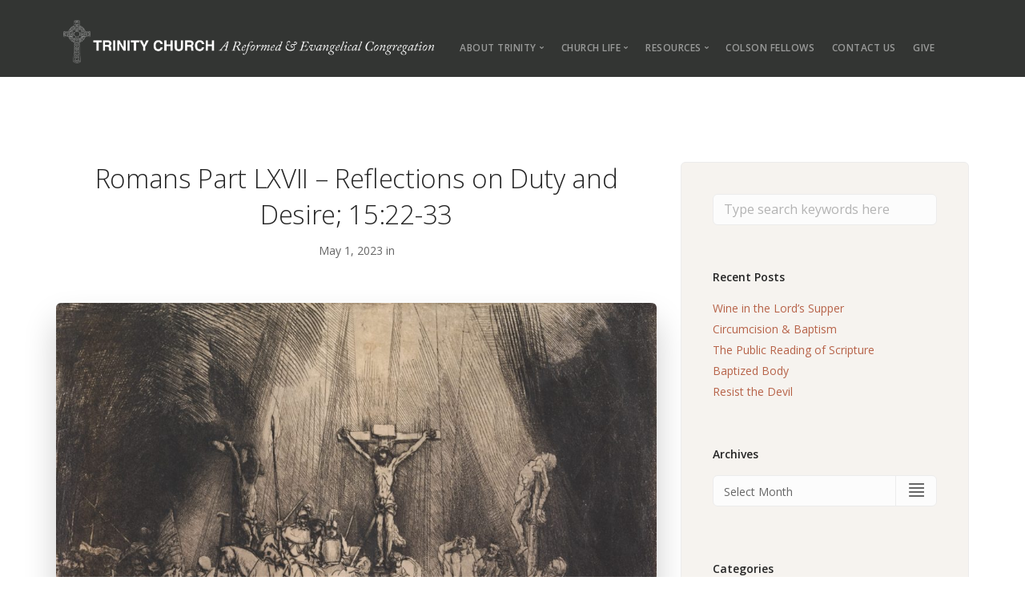

--- FILE ---
content_type: text/html; charset=UTF-8
request_url: https://trinitycda.org/sermon/romans-part-lxvii-reflections-on-duty-and-desire/
body_size: 14105
content:
<!doctype html>
<html lang="en-US">

<head>
	<meta charset="UTF-8">
	<meta name="viewport" content="width=device-width, initial-scale=1.0">
	<meta http-equiv="X-UA-Compatible" content="IE=edge, IE=11, IE=10"> 
	<link rel="pingback" href="" />
	<meta name='robots' content='index, follow, max-image-preview:large, max-snippet:-1, max-video-preview:-1' />
	<style>img:is([sizes="auto" i], [sizes^="auto," i]) { contain-intrinsic-size: 3000px 1500px }</style>
	
	<!-- This site is optimized with the Yoast SEO plugin v26.8 - https://yoast.com/product/yoast-seo-wordpress/ -->
	<title>Romans Part LXVII - Reflections on Duty and Desire; 15:22-33 - Trinity CDA</title>
	<link rel="canonical" href="https://trinitycda.org/sermon/romans-part-lxvii-reflections-on-duty-and-desire/" />
	<meta property="og:locale" content="en_US" />
	<meta property="og:type" content="article" />
	<meta property="og:title" content="Romans Part LXVII - Reflections on Duty and Desire; 15:22-33 - Trinity CDA" />
	<meta property="og:description" content="Sermon Outline: Romans_Part_67_Reflections_on_Duty_Desire_Outline" />
	<meta property="og:url" content="https://trinitycda.org/sermon/romans-part-lxvii-reflections-on-duty-and-desire/" />
	<meta property="og:site_name" content="Trinity CDA" />
	<meta property="article:modified_time" content="2023-05-01T15:19:17+00:00" />
	<meta property="og:image" content="https://trinitycda.org/wp-content/uploads/2012/02/rembrandt-christ-on-cross.jpg" />
	<meta property="og:image:width" content="1716" />
	<meta property="og:image:height" content="1500" />
	<meta property="og:image:type" content="image/jpeg" />
	<meta name="twitter:card" content="summary_large_image" />
	<meta name="twitter:label1" content="Est. reading time" />
	<meta name="twitter:data1" content="1 minute" />
	<script type="application/ld+json" class="yoast-schema-graph">{"@context":"https://schema.org","@graph":[{"@type":"WebPage","@id":"https://trinitycda.org/sermon/romans-part-lxvii-reflections-on-duty-and-desire/","url":"https://trinitycda.org/sermon/romans-part-lxvii-reflections-on-duty-and-desire/","name":"Romans Part LXVII - Reflections on Duty and Desire; 15:22-33 - Trinity CDA","isPartOf":{"@id":"https://www.trinitycda.org/#website"},"primaryImageOfPage":{"@id":"https://trinitycda.org/sermon/romans-part-lxvii-reflections-on-duty-and-desire/#primaryimage"},"image":{"@id":"https://trinitycda.org/sermon/romans-part-lxvii-reflections-on-duty-and-desire/#primaryimage"},"thumbnailUrl":"https://trinitycda.org/wp-content/uploads/2012/02/rembrandt-christ-on-cross.jpg","datePublished":"2023-05-01T15:18:42+00:00","dateModified":"2023-05-01T15:19:17+00:00","breadcrumb":{"@id":"https://trinitycda.org/sermon/romans-part-lxvii-reflections-on-duty-and-desire/#breadcrumb"},"inLanguage":"en-US","potentialAction":[{"@type":"ReadAction","target":["https://trinitycda.org/sermon/romans-part-lxvii-reflections-on-duty-and-desire/"]}]},{"@type":"ImageObject","inLanguage":"en-US","@id":"https://trinitycda.org/sermon/romans-part-lxvii-reflections-on-duty-and-desire/#primaryimage","url":"https://trinitycda.org/wp-content/uploads/2012/02/rembrandt-christ-on-cross.jpg","contentUrl":"https://trinitycda.org/wp-content/uploads/2012/02/rembrandt-christ-on-cross.jpg","width":1716,"height":1500,"caption":"Digital Photo File Name:DP321350.tif Online Publications Edited By Michelle Ma for TOAH 10_27_15"},{"@type":"BreadcrumbList","@id":"https://trinitycda.org/sermon/romans-part-lxvii-reflections-on-duty-and-desire/#breadcrumb","itemListElement":[{"@type":"ListItem","position":1,"name":"Home","item":"https://www.trinitycda.org/"},{"@type":"ListItem","position":2,"name":"Romans Part LXVII &#8211; Reflections on Duty and Desire; 15:22-33"}]},{"@type":"WebSite","@id":"https://www.trinitycda.org/#website","url":"https://www.trinitycda.org/","name":"Trinity CDA","description":"","potentialAction":[{"@type":"SearchAction","target":{"@type":"EntryPoint","urlTemplate":"https://www.trinitycda.org/?s={search_term_string}"},"query-input":{"@type":"PropertyValueSpecification","valueRequired":true,"valueName":"search_term_string"}}],"inLanguage":"en-US"}]}</script>
	<!-- / Yoast SEO plugin. -->


<link rel='dns-prefetch' href='//secure.gravatar.com' />
<link rel='dns-prefetch' href='//fonts.googleapis.com' />
<link rel='dns-prefetch' href='//v0.wordpress.com' />
<link rel="alternate" type="application/rss+xml" title="Trinity CDA &raquo; Feed" href="https://trinitycda.org/feed/" />
<link rel="alternate" type="application/rss+xml" title="Trinity CDA &raquo; Comments Feed" href="https://trinitycda.org/comments/feed/" />
<script type="text/javascript">
/* <![CDATA[ */
window._wpemojiSettings = {"baseUrl":"https:\/\/s.w.org\/images\/core\/emoji\/15.0.3\/72x72\/","ext":".png","svgUrl":"https:\/\/s.w.org\/images\/core\/emoji\/15.0.3\/svg\/","svgExt":".svg","source":{"concatemoji":"https:\/\/trinitycda.org\/wp-includes\/js\/wp-emoji-release.min.js?ver=6.7.4"}};
/*! This file is auto-generated */
!function(i,n){var o,s,e;function c(e){try{var t={supportTests:e,timestamp:(new Date).valueOf()};sessionStorage.setItem(o,JSON.stringify(t))}catch(e){}}function p(e,t,n){e.clearRect(0,0,e.canvas.width,e.canvas.height),e.fillText(t,0,0);var t=new Uint32Array(e.getImageData(0,0,e.canvas.width,e.canvas.height).data),r=(e.clearRect(0,0,e.canvas.width,e.canvas.height),e.fillText(n,0,0),new Uint32Array(e.getImageData(0,0,e.canvas.width,e.canvas.height).data));return t.every(function(e,t){return e===r[t]})}function u(e,t,n){switch(t){case"flag":return n(e,"\ud83c\udff3\ufe0f\u200d\u26a7\ufe0f","\ud83c\udff3\ufe0f\u200b\u26a7\ufe0f")?!1:!n(e,"\ud83c\uddfa\ud83c\uddf3","\ud83c\uddfa\u200b\ud83c\uddf3")&&!n(e,"\ud83c\udff4\udb40\udc67\udb40\udc62\udb40\udc65\udb40\udc6e\udb40\udc67\udb40\udc7f","\ud83c\udff4\u200b\udb40\udc67\u200b\udb40\udc62\u200b\udb40\udc65\u200b\udb40\udc6e\u200b\udb40\udc67\u200b\udb40\udc7f");case"emoji":return!n(e,"\ud83d\udc26\u200d\u2b1b","\ud83d\udc26\u200b\u2b1b")}return!1}function f(e,t,n){var r="undefined"!=typeof WorkerGlobalScope&&self instanceof WorkerGlobalScope?new OffscreenCanvas(300,150):i.createElement("canvas"),a=r.getContext("2d",{willReadFrequently:!0}),o=(a.textBaseline="top",a.font="600 32px Arial",{});return e.forEach(function(e){o[e]=t(a,e,n)}),o}function t(e){var t=i.createElement("script");t.src=e,t.defer=!0,i.head.appendChild(t)}"undefined"!=typeof Promise&&(o="wpEmojiSettingsSupports",s=["flag","emoji"],n.supports={everything:!0,everythingExceptFlag:!0},e=new Promise(function(e){i.addEventListener("DOMContentLoaded",e,{once:!0})}),new Promise(function(t){var n=function(){try{var e=JSON.parse(sessionStorage.getItem(o));if("object"==typeof e&&"number"==typeof e.timestamp&&(new Date).valueOf()<e.timestamp+604800&&"object"==typeof e.supportTests)return e.supportTests}catch(e){}return null}();if(!n){if("undefined"!=typeof Worker&&"undefined"!=typeof OffscreenCanvas&&"undefined"!=typeof URL&&URL.createObjectURL&&"undefined"!=typeof Blob)try{var e="postMessage("+f.toString()+"("+[JSON.stringify(s),u.toString(),p.toString()].join(",")+"));",r=new Blob([e],{type:"text/javascript"}),a=new Worker(URL.createObjectURL(r),{name:"wpTestEmojiSupports"});return void(a.onmessage=function(e){c(n=e.data),a.terminate(),t(n)})}catch(e){}c(n=f(s,u,p))}t(n)}).then(function(e){for(var t in e)n.supports[t]=e[t],n.supports.everything=n.supports.everything&&n.supports[t],"flag"!==t&&(n.supports.everythingExceptFlag=n.supports.everythingExceptFlag&&n.supports[t]);n.supports.everythingExceptFlag=n.supports.everythingExceptFlag&&!n.supports.flag,n.DOMReady=!1,n.readyCallback=function(){n.DOMReady=!0}}).then(function(){return e}).then(function(){var e;n.supports.everything||(n.readyCallback(),(e=n.source||{}).concatemoji?t(e.concatemoji):e.wpemoji&&e.twemoji&&(t(e.twemoji),t(e.wpemoji)))}))}((window,document),window._wpemojiSettings);
/* ]]> */
</script>
<style id='wp-emoji-styles-inline-css' type='text/css'>

	img.wp-smiley, img.emoji {
		display: inline !important;
		border: none !important;
		box-shadow: none !important;
		height: 1em !important;
		width: 1em !important;
		margin: 0 0.07em !important;
		vertical-align: -0.1em !important;
		background: none !important;
		padding: 0 !important;
	}
</style>
<link rel='stylesheet' id='wp-block-library-css' href='https://trinitycda.org/wp-includes/css/dist/block-library/style.min.css?ver=6.7.4' type='text/css' media='all' />
<link rel='stylesheet' id='mediaelement-css' href='https://trinitycda.org/wp-includes/js/mediaelement/mediaelementplayer-legacy.min.css?ver=4.2.17' type='text/css' media='all' />
<link rel='stylesheet' id='wp-mediaelement-css' href='https://trinitycda.org/wp-includes/js/mediaelement/wp-mediaelement.min.css?ver=6.7.4' type='text/css' media='all' />
<style id='jetpack-sharing-buttons-style-inline-css' type='text/css'>
.jetpack-sharing-buttons__services-list{display:flex;flex-direction:row;flex-wrap:wrap;gap:0;list-style-type:none;margin:5px;padding:0}.jetpack-sharing-buttons__services-list.has-small-icon-size{font-size:12px}.jetpack-sharing-buttons__services-list.has-normal-icon-size{font-size:16px}.jetpack-sharing-buttons__services-list.has-large-icon-size{font-size:24px}.jetpack-sharing-buttons__services-list.has-huge-icon-size{font-size:36px}@media print{.jetpack-sharing-buttons__services-list{display:none!important}}.editor-styles-wrapper .wp-block-jetpack-sharing-buttons{gap:0;padding-inline-start:0}ul.jetpack-sharing-buttons__services-list.has-background{padding:1.25em 2.375em}
</style>
<style id='classic-theme-styles-inline-css' type='text/css'>
/*! This file is auto-generated */
.wp-block-button__link{color:#fff;background-color:#32373c;border-radius:9999px;box-shadow:none;text-decoration:none;padding:calc(.667em + 2px) calc(1.333em + 2px);font-size:1.125em}.wp-block-file__button{background:#32373c;color:#fff;text-decoration:none}
</style>
<style id='global-styles-inline-css' type='text/css'>
:root{--wp--preset--aspect-ratio--square: 1;--wp--preset--aspect-ratio--4-3: 4/3;--wp--preset--aspect-ratio--3-4: 3/4;--wp--preset--aspect-ratio--3-2: 3/2;--wp--preset--aspect-ratio--2-3: 2/3;--wp--preset--aspect-ratio--16-9: 16/9;--wp--preset--aspect-ratio--9-16: 9/16;--wp--preset--color--black: #000000;--wp--preset--color--cyan-bluish-gray: #abb8c3;--wp--preset--color--white: #ffffff;--wp--preset--color--pale-pink: #f78da7;--wp--preset--color--vivid-red: #cf2e2e;--wp--preset--color--luminous-vivid-orange: #ff6900;--wp--preset--color--luminous-vivid-amber: #fcb900;--wp--preset--color--light-green-cyan: #7bdcb5;--wp--preset--color--vivid-green-cyan: #00d084;--wp--preset--color--pale-cyan-blue: #8ed1fc;--wp--preset--color--vivid-cyan-blue: #0693e3;--wp--preset--color--vivid-purple: #9b51e0;--wp--preset--gradient--vivid-cyan-blue-to-vivid-purple: linear-gradient(135deg,rgba(6,147,227,1) 0%,rgb(155,81,224) 100%);--wp--preset--gradient--light-green-cyan-to-vivid-green-cyan: linear-gradient(135deg,rgb(122,220,180) 0%,rgb(0,208,130) 100%);--wp--preset--gradient--luminous-vivid-amber-to-luminous-vivid-orange: linear-gradient(135deg,rgba(252,185,0,1) 0%,rgba(255,105,0,1) 100%);--wp--preset--gradient--luminous-vivid-orange-to-vivid-red: linear-gradient(135deg,rgba(255,105,0,1) 0%,rgb(207,46,46) 100%);--wp--preset--gradient--very-light-gray-to-cyan-bluish-gray: linear-gradient(135deg,rgb(238,238,238) 0%,rgb(169,184,195) 100%);--wp--preset--gradient--cool-to-warm-spectrum: linear-gradient(135deg,rgb(74,234,220) 0%,rgb(151,120,209) 20%,rgb(207,42,186) 40%,rgb(238,44,130) 60%,rgb(251,105,98) 80%,rgb(254,248,76) 100%);--wp--preset--gradient--blush-light-purple: linear-gradient(135deg,rgb(255,206,236) 0%,rgb(152,150,240) 100%);--wp--preset--gradient--blush-bordeaux: linear-gradient(135deg,rgb(254,205,165) 0%,rgb(254,45,45) 50%,rgb(107,0,62) 100%);--wp--preset--gradient--luminous-dusk: linear-gradient(135deg,rgb(255,203,112) 0%,rgb(199,81,192) 50%,rgb(65,88,208) 100%);--wp--preset--gradient--pale-ocean: linear-gradient(135deg,rgb(255,245,203) 0%,rgb(182,227,212) 50%,rgb(51,167,181) 100%);--wp--preset--gradient--electric-grass: linear-gradient(135deg,rgb(202,248,128) 0%,rgb(113,206,126) 100%);--wp--preset--gradient--midnight: linear-gradient(135deg,rgb(2,3,129) 0%,rgb(40,116,252) 100%);--wp--preset--font-size--small: 13px;--wp--preset--font-size--medium: 20px;--wp--preset--font-size--large: 36px;--wp--preset--font-size--x-large: 42px;--wp--preset--spacing--20: 0.44rem;--wp--preset--spacing--30: 0.67rem;--wp--preset--spacing--40: 1rem;--wp--preset--spacing--50: 1.5rem;--wp--preset--spacing--60: 2.25rem;--wp--preset--spacing--70: 3.38rem;--wp--preset--spacing--80: 5.06rem;--wp--preset--shadow--natural: 6px 6px 9px rgba(0, 0, 0, 0.2);--wp--preset--shadow--deep: 12px 12px 50px rgba(0, 0, 0, 0.4);--wp--preset--shadow--sharp: 6px 6px 0px rgba(0, 0, 0, 0.2);--wp--preset--shadow--outlined: 6px 6px 0px -3px rgba(255, 255, 255, 1), 6px 6px rgba(0, 0, 0, 1);--wp--preset--shadow--crisp: 6px 6px 0px rgba(0, 0, 0, 1);}:where(.is-layout-flex){gap: 0.5em;}:where(.is-layout-grid){gap: 0.5em;}body .is-layout-flex{display: flex;}.is-layout-flex{flex-wrap: wrap;align-items: center;}.is-layout-flex > :is(*, div){margin: 0;}body .is-layout-grid{display: grid;}.is-layout-grid > :is(*, div){margin: 0;}:where(.wp-block-columns.is-layout-flex){gap: 2em;}:where(.wp-block-columns.is-layout-grid){gap: 2em;}:where(.wp-block-post-template.is-layout-flex){gap: 1.25em;}:where(.wp-block-post-template.is-layout-grid){gap: 1.25em;}.has-black-color{color: var(--wp--preset--color--black) !important;}.has-cyan-bluish-gray-color{color: var(--wp--preset--color--cyan-bluish-gray) !important;}.has-white-color{color: var(--wp--preset--color--white) !important;}.has-pale-pink-color{color: var(--wp--preset--color--pale-pink) !important;}.has-vivid-red-color{color: var(--wp--preset--color--vivid-red) !important;}.has-luminous-vivid-orange-color{color: var(--wp--preset--color--luminous-vivid-orange) !important;}.has-luminous-vivid-amber-color{color: var(--wp--preset--color--luminous-vivid-amber) !important;}.has-light-green-cyan-color{color: var(--wp--preset--color--light-green-cyan) !important;}.has-vivid-green-cyan-color{color: var(--wp--preset--color--vivid-green-cyan) !important;}.has-pale-cyan-blue-color{color: var(--wp--preset--color--pale-cyan-blue) !important;}.has-vivid-cyan-blue-color{color: var(--wp--preset--color--vivid-cyan-blue) !important;}.has-vivid-purple-color{color: var(--wp--preset--color--vivid-purple) !important;}.has-black-background-color{background-color: var(--wp--preset--color--black) !important;}.has-cyan-bluish-gray-background-color{background-color: var(--wp--preset--color--cyan-bluish-gray) !important;}.has-white-background-color{background-color: var(--wp--preset--color--white) !important;}.has-pale-pink-background-color{background-color: var(--wp--preset--color--pale-pink) !important;}.has-vivid-red-background-color{background-color: var(--wp--preset--color--vivid-red) !important;}.has-luminous-vivid-orange-background-color{background-color: var(--wp--preset--color--luminous-vivid-orange) !important;}.has-luminous-vivid-amber-background-color{background-color: var(--wp--preset--color--luminous-vivid-amber) !important;}.has-light-green-cyan-background-color{background-color: var(--wp--preset--color--light-green-cyan) !important;}.has-vivid-green-cyan-background-color{background-color: var(--wp--preset--color--vivid-green-cyan) !important;}.has-pale-cyan-blue-background-color{background-color: var(--wp--preset--color--pale-cyan-blue) !important;}.has-vivid-cyan-blue-background-color{background-color: var(--wp--preset--color--vivid-cyan-blue) !important;}.has-vivid-purple-background-color{background-color: var(--wp--preset--color--vivid-purple) !important;}.has-black-border-color{border-color: var(--wp--preset--color--black) !important;}.has-cyan-bluish-gray-border-color{border-color: var(--wp--preset--color--cyan-bluish-gray) !important;}.has-white-border-color{border-color: var(--wp--preset--color--white) !important;}.has-pale-pink-border-color{border-color: var(--wp--preset--color--pale-pink) !important;}.has-vivid-red-border-color{border-color: var(--wp--preset--color--vivid-red) !important;}.has-luminous-vivid-orange-border-color{border-color: var(--wp--preset--color--luminous-vivid-orange) !important;}.has-luminous-vivid-amber-border-color{border-color: var(--wp--preset--color--luminous-vivid-amber) !important;}.has-light-green-cyan-border-color{border-color: var(--wp--preset--color--light-green-cyan) !important;}.has-vivid-green-cyan-border-color{border-color: var(--wp--preset--color--vivid-green-cyan) !important;}.has-pale-cyan-blue-border-color{border-color: var(--wp--preset--color--pale-cyan-blue) !important;}.has-vivid-cyan-blue-border-color{border-color: var(--wp--preset--color--vivid-cyan-blue) !important;}.has-vivid-purple-border-color{border-color: var(--wp--preset--color--vivid-purple) !important;}.has-vivid-cyan-blue-to-vivid-purple-gradient-background{background: var(--wp--preset--gradient--vivid-cyan-blue-to-vivid-purple) !important;}.has-light-green-cyan-to-vivid-green-cyan-gradient-background{background: var(--wp--preset--gradient--light-green-cyan-to-vivid-green-cyan) !important;}.has-luminous-vivid-amber-to-luminous-vivid-orange-gradient-background{background: var(--wp--preset--gradient--luminous-vivid-amber-to-luminous-vivid-orange) !important;}.has-luminous-vivid-orange-to-vivid-red-gradient-background{background: var(--wp--preset--gradient--luminous-vivid-orange-to-vivid-red) !important;}.has-very-light-gray-to-cyan-bluish-gray-gradient-background{background: var(--wp--preset--gradient--very-light-gray-to-cyan-bluish-gray) !important;}.has-cool-to-warm-spectrum-gradient-background{background: var(--wp--preset--gradient--cool-to-warm-spectrum) !important;}.has-blush-light-purple-gradient-background{background: var(--wp--preset--gradient--blush-light-purple) !important;}.has-blush-bordeaux-gradient-background{background: var(--wp--preset--gradient--blush-bordeaux) !important;}.has-luminous-dusk-gradient-background{background: var(--wp--preset--gradient--luminous-dusk) !important;}.has-pale-ocean-gradient-background{background: var(--wp--preset--gradient--pale-ocean) !important;}.has-electric-grass-gradient-background{background: var(--wp--preset--gradient--electric-grass) !important;}.has-midnight-gradient-background{background: var(--wp--preset--gradient--midnight) !important;}.has-small-font-size{font-size: var(--wp--preset--font-size--small) !important;}.has-medium-font-size{font-size: var(--wp--preset--font-size--medium) !important;}.has-large-font-size{font-size: var(--wp--preset--font-size--large) !important;}.has-x-large-font-size{font-size: var(--wp--preset--font-size--x-large) !important;}
:where(.wp-block-post-template.is-layout-flex){gap: 1.25em;}:where(.wp-block-post-template.is-layout-grid){gap: 1.25em;}
:where(.wp-block-columns.is-layout-flex){gap: 2em;}:where(.wp-block-columns.is-layout-grid){gap: 2em;}
:root :where(.wp-block-pullquote){font-size: 1.5em;line-height: 1.6;}
</style>
<link rel='stylesheet' id='contact-form-7-css' href='https://trinitycda.org/wp-content/plugins/contact-form-7/includes/css/styles.css?ver=6.1.4' type='text/css' media='all' />
<link rel='stylesheet' id='simple-banner-style-css' href='https://trinitycda.org/wp-content/plugins/simple-banner/simple-banner.css?ver=3.2.1' type='text/css' media='all' />
<link rel='stylesheet' id='wovax_mm_public_style-css' href='https://trinitycda.org/wp-content/plugins/wovax-plugin-music-manager-0.0.5/css/public-style.css?ver=0.0.4' type='text/css' media='all' />
<link rel='stylesheet' id='font_awesome-css' href='https://trinitycda.org/wp-content/plugins/wovax-plugin-music-manager-0.0.5/font-awesome/css/font-awesome.min.css?ver=0.0.4' type='text/css' media='all' />
<link rel='stylesheet' id='gca-column-styles-css' href='https://trinitycda.org/wp-content/plugins/genesis-columns-advanced/css/gca-column-styles.css?ver=6.7.4' type='text/css' media='all' />
<link rel='stylesheet' id='fontAwesome-css' href='https://trinitycda.org/wp-content/plugins/wovax-plugin-explore-sermons/font-awesome/css/font-awesome.min.css?ver=0.0.2' type='text/css' media='all' />
<link rel='stylesheet' id='ebor-google-font-css' href='//fonts.googleapis.com/css?family=Open+Sans%3A200%2C300%2C400%2C400i%2C500%2C600%2C700%7CMerriweather%3A300%2C300i%7CMaterial+Icons&#038;ver=10.5.11' type='text/css' media='all' />
<link rel='stylesheet' id='bootstrap-css' href='https://trinitycda.org/wp-content/themes/stack/style/css/bootstrap.css?ver=10.5.11' type='text/css' media='all' />
<link rel='stylesheet' id='ebor-icons-css' href='https://trinitycda.org/wp-content/themes/stack/style/css/icons.css?ver=10.5.11' type='text/css' media='all' />
<link rel='stylesheet' id='ebor-plugins-css' href='https://trinitycda.org/wp-content/themes/stack/style/css/plugins.css?ver=10.5.11' type='text/css' media='all' />
<link rel='stylesheet' id='ebor-theme-css' href='https://trinitycda.org/wp-content/uploads/wp-less/stack/style/css/theme-6d9994d2f2.css' type='text/css' media='all' />
<link rel='stylesheet' id='ebor-style-css' href='https://trinitycda.org/wp-content/themes/stack/style.css?ver=10.5.11' type='text/css' media='all' />
<style id='ebor-style-inline-css' type='text/css'>

			input[type].btn--primary,
			.pos-fixed.bar--transparent.bg--primary,
			.ebor-cart-count {
				background: #b76349;	
			}
			.pos-fixed.bar--transparent.bg--secondary {
				background: #f6f3ef;
			}
			.pos-fixed.bar--transparent.bg--dark {
				background: #333533;
			}
			.pos-fixed.bar--transparent.bg--primary-1 {
				background: #b76349;
			}
			.bg--white h1, .bg--white h2, .bg--white h3, .bg--white h4, .bg--white h5, .bg--white h6, .bg--white i, .mobile-header .cart-link {
			    color: #252525;
			}
			@media all and (max-width:767px) {
			    .bar.bg--dark.bar--mobile-sticky[data-scroll-class*="fixed"].pos-fixed,
			    .bar.bg--dark.bar--mobile-sticky[data-scroll-class*="fixed"]+.bar.pos-fixed {
			    	background: #333533;
			    }
			    .bar.bg--secondary.bar--mobile-sticky[data-scroll-class*="fixed"].pos-fixed,
			    .bar.bg--secondary.bar--mobile-sticky[data-scroll-class*="fixed"]+.bar.pos-fixed {
			    	background: #f6f3ef;
			    }
			}
			.thumbnails-slider .thumbnail-trigger.active img {
				border: 1px solid #b76349;
			}
		
				.col-md-11.col-sm-12.text-right.text-left-xs.text-left-sm {
					margin-top: 33px;	
				}
			
</style>
<link rel='stylesheet' id='ebor-iconsmind-css' href='https://trinitycda.org/wp-content/themes/stack/style/css/iconsmind.css?ver=10.5.11' type='text/css' media='all' />
<!--n2css--><!--n2js--><script type="text/javascript" src="https://trinitycda.org/wp-includes/js/jquery/jquery.min.js?ver=3.7.1" id="jquery-core-js"></script>
<script type="text/javascript" src="https://trinitycda.org/wp-includes/js/jquery/jquery-migrate.min.js?ver=3.4.1" id="jquery-migrate-js"></script>
<script type="text/javascript" id="simple-banner-script-js-before">
/* <![CDATA[ */
const simpleBannerScriptParams = {"pro_version_enabled":"","debug_mode":"","id":4702,"version":"3.2.1","banner_params":[{"hide_simple_banner":"no","simple_banner_prepend_element":"body","simple_banner_position":"","header_margin":"","header_padding":"","wp_body_open_enabled":"","wp_body_open":true,"simple_banner_z_index":"","simple_banner_text":"","disabled_on_current_page":false,"disabled_pages_array":[],"is_current_page_a_post":false,"disabled_on_posts":"","simple_banner_disabled_page_paths":"","simple_banner_font_size":"","simple_banner_color":"#d02525","simple_banner_text_color":"","simple_banner_link_color":"#341607","simple_banner_close_color":"","simple_banner_custom_css":"","simple_banner_scrolling_custom_css":"","simple_banner_text_custom_css":"","simple_banner_button_css":"","site_custom_css":"","keep_site_custom_css":"","site_custom_js":"","keep_site_custom_js":"","close_button_enabled":"","close_button_expiration":"","close_button_cookie_set":false,"current_date":{"date":"2026-01-26 15:02:11.946406","timezone_type":3,"timezone":"UTC"},"start_date":{"date":"2026-01-26 15:02:11.946415","timezone_type":3,"timezone":"UTC"},"end_date":{"date":"2026-01-26 15:02:11.946421","timezone_type":3,"timezone":"UTC"},"simple_banner_start_after_date":"","simple_banner_remove_after_date":"","simple_banner_insert_inside_element":""}]}
/* ]]> */
</script>
<script type="text/javascript" src="https://trinitycda.org/wp-content/plugins/simple-banner/simple-banner.js?ver=3.2.1" id="simple-banner-script-js"></script>
<link rel="https://api.w.org/" href="https://trinitycda.org/wp-json/" /><meta name="generator" content="WordPress 6.7.4" />
<link rel='shortlink' href='https://trinitycda.org/?p=4702' />
<link rel="alternate" title="oEmbed (JSON)" type="application/json+oembed" href="https://trinitycda.org/wp-json/oembed/1.0/embed?url=https%3A%2F%2Ftrinitycda.org%2Fsermon%2Fromans-part-lxvii-reflections-on-duty-and-desire%2F" />
<link rel="alternate" title="oEmbed (XML)" type="text/xml+oembed" href="https://trinitycda.org/wp-json/oembed/1.0/embed?url=https%3A%2F%2Ftrinitycda.org%2Fsermon%2Fromans-part-lxvii-reflections-on-duty-and-desire%2F&#038;format=xml" />
<style id="simple-banner-background-color" type="text/css">.simple-banner{background:#d02525;}</style><style id="simple-banner-text-color" type="text/css">.simple-banner .simple-banner-text{color: #ffffff;}</style><style id="simple-banner-link-color" type="text/css">.simple-banner .simple-banner-text a{color:#341607;}</style><style id="simple-banner-z-index" type="text/css">.simple-banner{z-index: 99999;}</style><style id="simple-banner-site-custom-css-dummy" type="text/css"></style><script id="simple-banner-site-custom-js-dummy" type="text/javascript"></script><link rel="icon" href="https://trinitycda.org/wp-content/uploads/2017/11/cropped-TrinityFaviconsmall-1-32x32.png" sizes="32x32" />
<link rel="icon" href="https://trinitycda.org/wp-content/uploads/2017/11/cropped-TrinityFaviconsmall-1-192x192.png" sizes="192x192" />
<link rel="apple-touch-icon" href="https://trinitycda.org/wp-content/uploads/2017/11/cropped-TrinityFaviconsmall-1-180x180.png" />
<meta name="msapplication-TileImage" content="https://trinitycda.org/wp-content/uploads/2017/11/cropped-TrinityFaviconsmall-1-270x270.png" />
		<style type="text/css" id="wp-custom-css">
			/*
You can add your own CSS here.

Click the help icon above to learn more.
*/

footer:not(.bg--primary):not(.bg--dark) a {
	color: #fff;
}

.button-holder {
		width: 100%;
}

.button-list {
	margin: 0 1%;
padding: 0 0 30px;
list-style-type: none;
display: inline-block;
width: 30.333333%;
position: relative;
}

button,
.trinity-button {
display: block;
font-size: 1rem;
text-transform: uppercase;
font-weight: normal;
padding: 5px;
box-sizing: border-box;
background-color: #b76349;
border-radius: 4px;
text-decoration: none;
outline: none;
color: #fff;
border: none;
width: 100%;
text-align: center;
line-height: 100%;
cursor: pointer;
}

.bar.bar--mobile-sticky[data-scroll-class*='fixed'].pos-fixed {
background: #333;
}

.bar.bar--mobile-sticky[data-scroll-class*='fixed'] + .bar.pos-fixed {
background: #333;
}

@media only screen and (max-width: 1000px) {
div.wovax-fs-slide-bg {
display: none;
}
#wovax-featured-sermons .wovax-fs-featured footer {
bottom: -3rem !important;
}
}

@media only screen and (max-width: 800px) {
div.col-xs-4.col-sm-2.text-right.mobile-header {
padding-top: 10px;
}

img.logo.logo-light {
margin-top: -10px;
}
}

@media only screen and (max-width: 551px) {
.bar .logo {
max-width: 300px;
}
#wovax-featured-sermons .wovax-fs-featured footer {
bottom: -3rem !important;
}

img.logo.logo-light {
margin-top: -5px;
}
}

.wpcf7-form-control-wrap[class*="checkbox"] + span { position: relative; top: -8px; left: 10px; }
.masonry-filter-holder.masonry-filter-holder-post .masonry__filters ul li.active {
	pointer-events: inherit;
}

.single-sermon .featured-image-holder {
	margin-left: 0px;
}

.p-2 {
	padding: 2rem;
}

.pt-2 {
	padding-top: 2rem;
}

.m-2 {
	margin: 2rem;
}

.mt-2 {
	margin: 2rem;
}

.my-0 {
	margin-top: 0;
	margin-bottom: 0;
}

.max-w-prose {
	max-width: 65ch;
}

.cf-church-label {
	color:#b6b086;
	font-weight: 700;
	margin-bottom: 0;
	padding-top: 1rem;
}

.cf-church-heading {
	margin-top: 0;
  padding-top: 0;
}

.cf-flex-center {
	display: flex;
	align-items: center;
	justify-content: center;
}

.cf-register {
	width: 100%;
	margin: 2rem auto;
	text-align: center;
}

.tcda-footer-links a {
	color: #000 !important;
	font-weight: bold !important;
}		</style>
		</head>

<body class="sermon-template-default single single-sermon postid-4702 stack--rounded normal-layout dropdowns--hover active-tabs active-accordions parallax-enable-mobile variant-v1-5-11" data-smooth-scroll-offset="0" data-smooth-scroll-offset-mobile="0" data-skip-responsive-menu="no">

<a href="#" id="start" title="Start"></a>


<div class="nav-container">
	
	<div class="bar bar--sm visible-xs bg--dark bar--mobile-sticky" data-scroll-class="200px:pos-fixed">
		<div class="container">
			<div class="row">
				<div class="col-xs-8 col-sm-10">
					
<a href="https://trinitycda.org/" class="logo-holder">
	<img class="logo logo-dark" alt="logo" src="https://trinitycda.org/wp-content/uploads/2017/07/TrinityCDALogoLongTransparentvar4.png" />
	<img class="logo logo-light" alt="logo" src="https://trinitycda.org/wp-content/uploads/2017/07/TrinityCDALogoLongTransparentvar4.png" />
</a>				</div>
				<div class="col-xs-4 col-sm-2 text-right mobile-header">
										<a href="#" class="hamburger-toggle" data-toggle-class="#menu1;hidden-xs">
						<i class="icon--sm stack-interface stack-menu"></i>
					</a>
				</div>
			</div><!--end of row-->
		</div><!--end of container-->
	</div><!--end bar-->
	
	<nav id="menu1" class="bar bar--sm bar-1 hidden-xs hiddem-sm bg--dark" data-scroll-class="200px:pos-fixed">
		<div class="container">
			<div class="row">
				<div class="col-md-1 col-sm-2 hidden-xs">
					<div class="bar__module">
						
<a href="https://trinitycda.org/" class="logo-holder">
	<img class="logo logo-dark" alt="logo" src="https://trinitycda.org/wp-content/uploads/2017/07/TrinityCDALogoLongTransparentvar4.png" />
	<img class="logo logo-light" alt="logo" src="https://trinitycda.org/wp-content/uploads/2017/07/TrinityCDALogoLongTransparentvar4.png" />
</a>	
					</div><!--end module-->
				</div>
				<div class="col-md-11 col-sm-12 text-right text-left-xs text-left-sm">
					<div class="bar__module">
	<ul id="menu-standard" class="menu-horizontal text-left"><li id="menu-item-2212" class="menu-item menu-item-type-custom menu-item-object-custom menu-item-has-children menu-item-2212 dropdown dropdown--hover"><a href="#" class="dropdown__trigger"><span>About Trinity</span></a><div class="dropdown__container"><div class="container"><div class="row"><div class="dropdown__content col-md-2 col-sm-4"><ul class="menu-vertical">	<li id="menu-item-730" class="menu-item menu-item-type-post_type menu-item-object-page menu-item-730"><a href="https://trinitycda.org/about-us/">Our Church</a></li>
	<li id="menu-item-90" class="menu-item menu-item-type-post_type menu-item-object-page menu-item-90"><a href="https://trinitycda.org/about-our-elders/">Our Elders</a></li>
	<li id="menu-item-89" class="menu-item menu-item-type-post_type menu-item-object-page menu-item-89"><a href="https://trinitycda.org/vision/">Our Vision</a></li>
	<li id="menu-item-88" class="menu-item menu-item-type-post_type menu-item-object-page menu-item-88"><a href="https://trinitycda.org/statement-of-faith/">Our Statement of Faith</a></li>
	<li id="menu-item-91" class="menu-item menu-item-type-post_type menu-item-object-page menu-item-91"><a href="https://trinitycda.org/about-our-worship/">Our Worship</a></li>
</ul></div></div></div></div></li>
<li id="menu-item-732" class="menu-item menu-item-type-custom menu-item-object-custom menu-item-has-children menu-item-732 dropdown dropdown--hover"><a href="#" class="dropdown__trigger"><span>Church Life</span></a><div class="dropdown__container"><div class="container"><div class="row"><div class="dropdown__content col-md-2 col-sm-4"><ul class="menu-vertical">	<li id="menu-item-82" class="menu-item menu-item-type-post_type menu-item-object-page menu-item-82"><a href="https://trinitycda.org/church-calendar/">Calendar</a></li>
	<li id="menu-item-4094" class="menu-item menu-item-type-custom menu-item-object-custom menu-item-4094"><a href="https://trinitycda.breezechms.com/r/dashboard">Breeze CHMS</a></li>
	<li id="menu-item-97" class="menu-item menu-item-type-post_type menu-item-object-page menu-item-97"><a href="https://trinitycda.org/member-area/">Member Area</a></li>
	<li id="menu-item-83" class="menu-item menu-item-type-post_type menu-item-object-page menu-item-83"><a href="https://trinitycda.org/support-our-ministry/">Support Our Ministry</a></li>
</ul></div></div></div></div></li>
<li id="menu-item-2209" class="menu-item menu-item-type-custom menu-item-object-custom menu-item-has-children menu-item-2209 dropdown dropdown--hover"><a href="#" class="dropdown__trigger"><span>Resources</span></a><div class="dropdown__container"><div class="container"><div class="row"><div class="dropdown__content col-md-2 col-sm-4"><ul class="menu-vertical">	<li id="menu-item-2210" class="menu-item menu-item-type-post_type menu-item-object-page menu-item-2210"><a href="https://trinitycda.org/resources/">Resources</a></li>
	<li id="menu-item-3760" class="menu-item menu-item-type-post_type menu-item-object-page menu-item-3760"><a href="https://trinitycda.org/livestream/">Livestream</a></li>
	<li id="menu-item-805" class="menu-item menu-item-type-post_type menu-item-object-page menu-item-805"><a href="https://trinitycda.org/pastors-blog/">Pastor’s Blog</a></li>
	<li id="menu-item-779" class="menu-item menu-item-type-post_type menu-item-object-page menu-item-779"><a href="https://trinitycda.org/sermons/">Sermons</a></li>
</ul></div></div></div></div></li>
<li id="menu-item-4681" class="menu-item menu-item-type-post_type menu-item-object-page menu-item-4681"><a href="https://trinitycda.org/colson-fellows/">Colson Fellows</a></li>
<li id="menu-item-85" class="menu-item menu-item-type-post_type menu-item-object-page menu-item-85"><a href="https://trinitycda.org/contact-us/">Contact Us</a></li>
<li id="menu-item-3995" class="menu-item menu-item-type-custom menu-item-object-custom menu-item-3995"><a href="https://trinitycda.breezechms.com/give/online">Give</a></li>
</ul></div>	
					
<div class="bar__module stack-header-buttons">
	
		
		
</div><!--end module-->				</div>
			</div><!--end of row-->
		</div><!--end of container-->
	</nav><!--end bar-->

</div>
<div class="main-container">


<section>
	<div class="container">
		<div class="row">
		
			<div class="col-sm-12 col-md-8 blog-post--sidebar">
				<article>
				
					<div class="article__title text-center">
						<h1 class="h2">Romans Part LXVII &#8211; Reflections on Duty and Desire; 15:22-33</h1><span>May 1, 2023 in </span><span></span>					</div><!--end article title-->
					
					<div class="article__body post-content">
						
						<div class="featured-image-holder">
							<img width="1024" height="895" src="https://trinitycda.org/wp-content/uploads/2012/02/rembrandt-christ-on-cross-1024x895.jpg" class="border--round box-shadow-wide wp-image-2964 wp-post-image" alt="" decoding="async" fetchpriority="high" srcset="https://trinitycda.org/wp-content/uploads/2012/02/rembrandt-christ-on-cross-1024x895.jpg 1024w, https://trinitycda.org/wp-content/uploads/2012/02/rembrandt-christ-on-cross-300x262.jpg 300w, https://trinitycda.org/wp-content/uploads/2012/02/rembrandt-christ-on-cross-768x671.jpg 768w, https://trinitycda.org/wp-content/uploads/2012/02/rembrandt-christ-on-cross.jpg 1716w" sizes="(max-width: 1024px) 100vw, 1024px" />						</div>
						
						<!--[if lt IE 9]><script>document.createElement('audio');</script><![endif]-->
<audio class="wp-audio-shortcode" id="audio-4702-1" preload="none" style="width: 100%;" controls="controls"><source type="audio/mpeg" src="https://trinitycda.org/wp-content/uploads/2023/05/Romans_Part_67_Reflections_on_Duty_Desire.mp3?_=1" /><a href="https://trinitycda.org/wp-content/uploads/2023/05/Romans_Part_67_Reflections_on_Duty_Desire.mp3">https://trinitycda.org/wp-content/uploads/2023/05/Romans_Part_67_Reflections_on_Duty_Desire.mp3</a></audio>
<p>Sermon Outline: <a href="https://trinitycda.org/wp-content/uploads/2023/05/Romans_Part_67_Reflections_on_Duty_Desire_Outline.pdf">Romans_Part_67_Reflections_on_Duty_Desire_Outline</a></p>
						
						<div class="post__tags">
													</div>
						
					</div>
					
					<div class="article__share text-center">

	<a class="btn bg--facebook btn--icon" target="_blank" href="https://www.facebook.com/sharer/sharer.php?u=https://trinitycda.org/sermon/romans-part-lxvii-reflections-on-duty-and-desire/">
		<span class="btn__text">
			<i class="socicon socicon-facebook"></i>
			Share on Facebook		</span>
	</a>
	
	<a class="btn bg--twitter btn--icon" target="_blank" href="https://twitter.com/share?url=https://trinitycda.org/sermon/romans-part-lxvii-reflections-on-duty-and-desire/">
		<span class="btn__text">
			<i class="socicon socicon-twitter"></i>
			Share on Twitter		</span>
	</a>
	
</div>					
				</article><!--end item-->
			</div>	
			
			<div class="col-md-4 hidden-sm">
	
		
		<div class="sidebar boxed boxed--border boxed--lg bg--secondary">
			<div id="search-2" class="widget widget_search sidebar__widget"><form class="form--horizontal" method="get" id="searchform" action="https://trinitycda.org/">
	<div class="col-sm-8">
		<input type="text" name="s" placeholder="Type search keywords here" />
	</div>
	<div class="col-sm-4">
		<button type="submit" class="btn btn--primary type--uppercase">Search</button>
	</div>
</form></div>
		<div id="recent-posts-2" class="widget widget_recent_entries sidebar__widget">
		<h5>Recent Posts</h5>
		<ul>
											<li>
					<a href="https://trinitycda.org/wine-in-the-lords-supper/">Wine in the Lord’s Supper</a>
									</li>
											<li>
					<a href="https://trinitycda.org/circumcision-baptism/">Circumcision &#038; Baptism</a>
									</li>
											<li>
					<a href="https://trinitycda.org/5043-2/">The Public Reading of Scripture</a>
									</li>
											<li>
					<a href="https://trinitycda.org/baptized-body/">Baptized Body</a>
									</li>
											<li>
					<a href="https://trinitycda.org/resist-the-devil/">Resist the Devil</a>
									</li>
					</ul>

		</div><div id="archives-3" class="widget widget_archive sidebar__widget"><h5>Archives</h5>		<label class="screen-reader-text" for="archives-dropdown-3">Archives</label>
		<select id="archives-dropdown-3" name="archive-dropdown">
			
			<option value="">Select Month</option>
				<option value='https://trinitycda.org/2024/08/'> August 2024 </option>
	<option value='https://trinitycda.org/2024/06/'> June 2024 </option>
	<option value='https://trinitycda.org/2024/03/'> March 2024 </option>
	<option value='https://trinitycda.org/2024/02/'> February 2024 </option>
	<option value='https://trinitycda.org/2024/01/'> January 2024 </option>
	<option value='https://trinitycda.org/2023/12/'> December 2023 </option>
	<option value='https://trinitycda.org/2023/11/'> November 2023 </option>
	<option value='https://trinitycda.org/2023/10/'> October 2023 </option>
	<option value='https://trinitycda.org/2023/09/'> September 2023 </option>
	<option value='https://trinitycda.org/2023/08/'> August 2023 </option>
	<option value='https://trinitycda.org/2023/06/'> June 2023 </option>
	<option value='https://trinitycda.org/2023/05/'> May 2023 </option>
	<option value='https://trinitycda.org/2023/04/'> April 2023 </option>
	<option value='https://trinitycda.org/2023/03/'> March 2023 </option>
	<option value='https://trinitycda.org/2023/02/'> February 2023 </option>
	<option value='https://trinitycda.org/2023/01/'> January 2023 </option>
	<option value='https://trinitycda.org/2022/12/'> December 2022 </option>
	<option value='https://trinitycda.org/2022/11/'> November 2022 </option>
	<option value='https://trinitycda.org/2022/10/'> October 2022 </option>
	<option value='https://trinitycda.org/2022/09/'> September 2022 </option>
	<option value='https://trinitycda.org/2022/08/'> August 2022 </option>
	<option value='https://trinitycda.org/2022/06/'> June 2022 </option>
	<option value='https://trinitycda.org/2022/05/'> May 2022 </option>
	<option value='https://trinitycda.org/2022/04/'> April 2022 </option>
	<option value='https://trinitycda.org/2022/03/'> March 2022 </option>
	<option value='https://trinitycda.org/2022/02/'> February 2022 </option>
	<option value='https://trinitycda.org/2022/01/'> January 2022 </option>
	<option value='https://trinitycda.org/2021/12/'> December 2021 </option>
	<option value='https://trinitycda.org/2021/11/'> November 2021 </option>
	<option value='https://trinitycda.org/2021/10/'> October 2021 </option>
	<option value='https://trinitycda.org/2021/09/'> September 2021 </option>
	<option value='https://trinitycda.org/2021/08/'> August 2021 </option>
	<option value='https://trinitycda.org/2021/06/'> June 2021 </option>
	<option value='https://trinitycda.org/2021/05/'> May 2021 </option>
	<option value='https://trinitycda.org/2021/04/'> April 2021 </option>
	<option value='https://trinitycda.org/2021/03/'> March 2021 </option>
	<option value='https://trinitycda.org/2021/02/'> February 2021 </option>
	<option value='https://trinitycda.org/2021/01/'> January 2021 </option>
	<option value='https://trinitycda.org/2020/12/'> December 2020 </option>
	<option value='https://trinitycda.org/2020/11/'> November 2020 </option>
	<option value='https://trinitycda.org/2020/10/'> October 2020 </option>
	<option value='https://trinitycda.org/2020/09/'> September 2020 </option>
	<option value='https://trinitycda.org/2020/08/'> August 2020 </option>
	<option value='https://trinitycda.org/2020/06/'> June 2020 </option>
	<option value='https://trinitycda.org/2020/05/'> May 2020 </option>
	<option value='https://trinitycda.org/2020/04/'> April 2020 </option>
	<option value='https://trinitycda.org/2020/03/'> March 2020 </option>
	<option value='https://trinitycda.org/2020/02/'> February 2020 </option>
	<option value='https://trinitycda.org/2020/01/'> January 2020 </option>
	<option value='https://trinitycda.org/2019/12/'> December 2019 </option>
	<option value='https://trinitycda.org/2019/11/'> November 2019 </option>
	<option value='https://trinitycda.org/2019/10/'> October 2019 </option>
	<option value='https://trinitycda.org/2019/09/'> September 2019 </option>
	<option value='https://trinitycda.org/2019/08/'> August 2019 </option>
	<option value='https://trinitycda.org/2019/06/'> June 2019 </option>
	<option value='https://trinitycda.org/2019/05/'> May 2019 </option>
	<option value='https://trinitycda.org/2019/04/'> April 2019 </option>
	<option value='https://trinitycda.org/2019/03/'> March 2019 </option>
	<option value='https://trinitycda.org/2019/02/'> February 2019 </option>
	<option value='https://trinitycda.org/2019/01/'> January 2019 </option>
	<option value='https://trinitycda.org/2018/12/'> December 2018 </option>
	<option value='https://trinitycda.org/2018/11/'> November 2018 </option>
	<option value='https://trinitycda.org/2018/10/'> October 2018 </option>
	<option value='https://trinitycda.org/2018/09/'> September 2018 </option>
	<option value='https://trinitycda.org/2018/08/'> August 2018 </option>
	<option value='https://trinitycda.org/2018/07/'> July 2018 </option>
	<option value='https://trinitycda.org/2018/06/'> June 2018 </option>
	<option value='https://trinitycda.org/2018/05/'> May 2018 </option>
	<option value='https://trinitycda.org/2018/04/'> April 2018 </option>
	<option value='https://trinitycda.org/2018/03/'> March 2018 </option>
	<option value='https://trinitycda.org/2018/02/'> February 2018 </option>
	<option value='https://trinitycda.org/2018/01/'> January 2018 </option>
	<option value='https://trinitycda.org/2017/12/'> December 2017 </option>
	<option value='https://trinitycda.org/2017/11/'> November 2017 </option>
	<option value='https://trinitycda.org/2017/10/'> October 2017 </option>
	<option value='https://trinitycda.org/2017/09/'> September 2017 </option>
	<option value='https://trinitycda.org/2017/08/'> August 2017 </option>
	<option value='https://trinitycda.org/2017/07/'> July 2017 </option>
	<option value='https://trinitycda.org/2017/06/'> June 2017 </option>
	<option value='https://trinitycda.org/2017/05/'> May 2017 </option>
	<option value='https://trinitycda.org/2017/04/'> April 2017 </option>
	<option value='https://trinitycda.org/2017/03/'> March 2017 </option>
	<option value='https://trinitycda.org/2017/02/'> February 2017 </option>
	<option value='https://trinitycda.org/2017/01/'> January 2017 </option>
	<option value='https://trinitycda.org/2016/12/'> December 2016 </option>
	<option value='https://trinitycda.org/2016/11/'> November 2016 </option>
	<option value='https://trinitycda.org/2016/10/'> October 2016 </option>
	<option value='https://trinitycda.org/2016/09/'> September 2016 </option>
	<option value='https://trinitycda.org/2016/08/'> August 2016 </option>
	<option value='https://trinitycda.org/2016/06/'> June 2016 </option>
	<option value='https://trinitycda.org/2016/05/'> May 2016 </option>
	<option value='https://trinitycda.org/2016/04/'> April 2016 </option>
	<option value='https://trinitycda.org/2016/03/'> March 2016 </option>
	<option value='https://trinitycda.org/2016/02/'> February 2016 </option>
	<option value='https://trinitycda.org/2016/01/'> January 2016 </option>
	<option value='https://trinitycda.org/2015/12/'> December 2015 </option>
	<option value='https://trinitycda.org/2015/11/'> November 2015 </option>
	<option value='https://trinitycda.org/2015/10/'> October 2015 </option>
	<option value='https://trinitycda.org/2015/09/'> September 2015 </option>
	<option value='https://trinitycda.org/2015/08/'> August 2015 </option>
	<option value='https://trinitycda.org/2015/06/'> June 2015 </option>
	<option value='https://trinitycda.org/2015/05/'> May 2015 </option>
	<option value='https://trinitycda.org/2015/04/'> April 2015 </option>
	<option value='https://trinitycda.org/2015/03/'> March 2015 </option>
	<option value='https://trinitycda.org/2015/02/'> February 2015 </option>
	<option value='https://trinitycda.org/2015/01/'> January 2015 </option>
	<option value='https://trinitycda.org/2014/12/'> December 2014 </option>
	<option value='https://trinitycda.org/2014/11/'> November 2014 </option>
	<option value='https://trinitycda.org/2014/10/'> October 2014 </option>
	<option value='https://trinitycda.org/2014/09/'> September 2014 </option>
	<option value='https://trinitycda.org/2014/08/'> August 2014 </option>
	<option value='https://trinitycda.org/2014/07/'> July 2014 </option>
	<option value='https://trinitycda.org/2014/06/'> June 2014 </option>
	<option value='https://trinitycda.org/2014/05/'> May 2014 </option>
	<option value='https://trinitycda.org/2014/04/'> April 2014 </option>
	<option value='https://trinitycda.org/2014/03/'> March 2014 </option>
	<option value='https://trinitycda.org/2014/02/'> February 2014 </option>
	<option value='https://trinitycda.org/2014/01/'> January 2014 </option>
	<option value='https://trinitycda.org/2013/12/'> December 2013 </option>
	<option value='https://trinitycda.org/2013/11/'> November 2013 </option>
	<option value='https://trinitycda.org/2013/10/'> October 2013 </option>
	<option value='https://trinitycda.org/2013/09/'> September 2013 </option>
	<option value='https://trinitycda.org/2013/08/'> August 2013 </option>
	<option value='https://trinitycda.org/2013/06/'> June 2013 </option>
	<option value='https://trinitycda.org/2013/05/'> May 2013 </option>
	<option value='https://trinitycda.org/2013/04/'> April 2013 </option>
	<option value='https://trinitycda.org/2013/03/'> March 2013 </option>
	<option value='https://trinitycda.org/2013/02/'> February 2013 </option>
	<option value='https://trinitycda.org/2013/01/'> January 2013 </option>
	<option value='https://trinitycda.org/2012/12/'> December 2012 </option>
	<option value='https://trinitycda.org/2012/11/'> November 2012 </option>
	<option value='https://trinitycda.org/2012/10/'> October 2012 </option>
	<option value='https://trinitycda.org/2012/09/'> September 2012 </option>
	<option value='https://trinitycda.org/2012/08/'> August 2012 </option>
	<option value='https://trinitycda.org/2012/07/'> July 2012 </option>
	<option value='https://trinitycda.org/2012/06/'> June 2012 </option>
	<option value='https://trinitycda.org/2012/05/'> May 2012 </option>
	<option value='https://trinitycda.org/2012/04/'> April 2012 </option>
	<option value='https://trinitycda.org/2012/03/'> March 2012 </option>
	<option value='https://trinitycda.org/2012/02/'> February 2012 </option>
	<option value='https://trinitycda.org/2012/01/'> January 2012 </option>
	<option value='https://trinitycda.org/2011/12/'> December 2011 </option>
	<option value='https://trinitycda.org/2011/11/'> November 2011 </option>
	<option value='https://trinitycda.org/2011/10/'> October 2011 </option>
	<option value='https://trinitycda.org/2011/09/'> September 2011 </option>
	<option value='https://trinitycda.org/2011/07/'> July 2011 </option>
	<option value='https://trinitycda.org/2011/06/'> June 2011 </option>
	<option value='https://trinitycda.org/2011/05/'> May 2011 </option>
	<option value='https://trinitycda.org/2011/04/'> April 2011 </option>
	<option value='https://trinitycda.org/2011/03/'> March 2011 </option>
	<option value='https://trinitycda.org/2011/02/'> February 2011 </option>
	<option value='https://trinitycda.org/2011/01/'> January 2011 </option>
	<option value='https://trinitycda.org/2010/12/'> December 2010 </option>
	<option value='https://trinitycda.org/2010/11/'> November 2010 </option>
	<option value='https://trinitycda.org/2010/10/'> October 2010 </option>
	<option value='https://trinitycda.org/2010/07/'> July 2010 </option>
	<option value='https://trinitycda.org/2010/06/'> June 2010 </option>
	<option value='https://trinitycda.org/2010/05/'> May 2010 </option>
	<option value='https://trinitycda.org/2010/04/'> April 2010 </option>
	<option value='https://trinitycda.org/2010/03/'> March 2010 </option>
	<option value='https://trinitycda.org/2010/02/'> February 2010 </option>
	<option value='https://trinitycda.org/2010/01/'> January 2010 </option>
	<option value='https://trinitycda.org/2009/12/'> December 2009 </option>
	<option value='https://trinitycda.org/2009/11/'> November 2009 </option>
	<option value='https://trinitycda.org/2009/10/'> October 2009 </option>
	<option value='https://trinitycda.org/2009/09/'> September 2009 </option>
	<option value='https://trinitycda.org/2009/08/'> August 2009 </option>
	<option value='https://trinitycda.org/2009/07/'> July 2009 </option>
	<option value='https://trinitycda.org/2009/06/'> June 2009 </option>
	<option value='https://trinitycda.org/2009/05/'> May 2009 </option>
	<option value='https://trinitycda.org/2009/03/'> March 2009 </option>
	<option value='https://trinitycda.org/2009/02/'> February 2009 </option>
	<option value='https://trinitycda.org/2009/01/'> January 2009 </option>
	<option value='https://trinitycda.org/2008/12/'> December 2008 </option>
	<option value='https://trinitycda.org/2008/11/'> November 2008 </option>
	<option value='https://trinitycda.org/2008/10/'> October 2008 </option>
	<option value='https://trinitycda.org/2008/09/'> September 2008 </option>
	<option value='https://trinitycda.org/2008/08/'> August 2008 </option>
	<option value='https://trinitycda.org/2008/07/'> July 2008 </option>
	<option value='https://trinitycda.org/2008/06/'> June 2008 </option>
	<option value='https://trinitycda.org/2008/05/'> May 2008 </option>
	<option value='https://trinitycda.org/2008/04/'> April 2008 </option>
	<option value='https://trinitycda.org/2008/03/'> March 2008 </option>
	<option value='https://trinitycda.org/2008/02/'> February 2008 </option>

		</select>

			<script type="text/javascript">
/* <![CDATA[ */

(function() {
	var dropdown = document.getElementById( "archives-dropdown-3" );
	function onSelectChange() {
		if ( dropdown.options[ dropdown.selectedIndex ].value !== '' ) {
			document.location.href = this.options[ this.selectedIndex ].value;
		}
	}
	dropdown.onchange = onSelectChange;
})();

/* ]]> */
</script>
</div><div id="categories-2" class="widget widget_categories sidebar__widget"><h5>Categories</h5>
			<ul>
					<li class="cat-item cat-item-76 js-no-action"><a href="https://trinitycda.org/category/abortion/">Abortion</a>
</li>
	<li class="cat-item cat-item-129 js-no-action"><a href="https://trinitycda.org/category/adoption/">Adoption</a>
</li>
	<li class="cat-item cat-item-535 js-no-action"><a href="https://trinitycda.org/category/advent/">Advent</a>
</li>
	<li class="cat-item cat-item-56 js-no-action"><a href="https://trinitycda.org/category/apologetics/">Apologetics</a>
</li>
	<li class="cat-item cat-item-22 js-no-action"><a href="https://trinitycda.org/category/ascension-sunday/">Ascension Sunday</a>
</li>
	<li class="cat-item cat-item-136 js-no-action"><a href="https://trinitycda.org/category/atheism/">Atheism</a>
</li>
	<li class="cat-item cat-item-138 js-no-action"><a href="https://trinitycda.org/category/atonement/">Atonement</a>
</li>
	<li class="cat-item cat-item-124 js-no-action"><a href="https://trinitycda.org/category/augustine/">Augustine</a>
</li>
	<li class="cat-item cat-item-69 js-no-action"><a href="https://trinitycda.org/category/authority/">Authority</a>
</li>
	<li class="cat-item cat-item-29 js-no-action"><a href="https://trinitycda.org/category/baptism/">Baptism</a>
</li>
	<li class="cat-item cat-item-36 js-no-action"><a href="https://trinitycda.org/category/bible-nt-1-corinthians/">Bible &#8211; NT &#8211; 1 Corinthians</a>
</li>
	<li class="cat-item cat-item-102 js-no-action"><a href="https://trinitycda.org/category/bible-nt-1-john/">Bible &#8211; NT &#8211; 1 John</a>
</li>
	<li class="cat-item cat-item-82 js-no-action"><a href="https://trinitycda.org/category/bible-nt-1-peter/">Bible &#8211; NT &#8211; 1 Peter</a>
</li>
	<li class="cat-item cat-item-117 js-no-action"><a href="https://trinitycda.org/category/bible-nt-1-thessalonians/">Bible &#8211; NT &#8211; 1 Thessalonians</a>
</li>
	<li class="cat-item cat-item-64 js-no-action"><a href="https://trinitycda.org/category/bible-nt-1-timothy/">Bible &#8211; NT &#8211; 1 Timothy</a>
</li>
	<li class="cat-item cat-item-61 js-no-action"><a href="https://trinitycda.org/category/bible-nt-2-corinthians/">Bible &#8211; NT &#8211; 2 Corinthians</a>
</li>
	<li class="cat-item cat-item-106 js-no-action"><a href="https://trinitycda.org/category/bible-nt-2-john/">Bible &#8211; NT &#8211; 2 John</a>
</li>
	<li class="cat-item cat-item-128 js-no-action"><a href="https://trinitycda.org/category/bible-nt-2-peter/">Bible &#8211; NT &#8211; 2 Peter</a>
</li>
	<li class="cat-item cat-item-144 js-no-action"><a href="https://trinitycda.org/category/bible-nt-2-thessalonians/">Bible &#8211; NT &#8211; 2 Thessalonians</a>
</li>
	<li class="cat-item cat-item-139 js-no-action"><a href="https://trinitycda.org/category/bible-nt-2-timothy/">Bible &#8211; NT &#8211; 2 Timothy</a>
</li>
	<li class="cat-item cat-item-57 js-no-action"><a href="https://trinitycda.org/category/bible-nt-acts/">Bible &#8211; NT &#8211; Acts</a>
</li>
	<li class="cat-item cat-item-81 js-no-action"><a href="https://trinitycda.org/category/bible-nt-colossians/">Bible &#8211; NT &#8211; Colossians</a>
</li>
	<li class="cat-item cat-item-77 js-no-action"><a href="https://trinitycda.org/category/bible-nt-ephesians/">Bible &#8211; NT &#8211; Ephesians</a>
</li>
	<li class="cat-item cat-item-131 js-no-action"><a href="https://trinitycda.org/category/bible-nt-galatians/">Bible &#8211; NT &#8211; Galatians</a>
</li>
	<li class="cat-item cat-item-8 js-no-action"><a href="https://trinitycda.org/category/bible-nt-hebrews/">Bible &#8211; NT &#8211; Hebrews</a>
</li>
	<li class="cat-item cat-item-79 js-no-action"><a href="https://trinitycda.org/category/bible-nt-james/">Bible &#8211; NT &#8211; James</a>
</li>
	<li class="cat-item cat-item-9 js-no-action"><a href="https://trinitycda.org/category/bible-nt-john/">Bible &#8211; NT &#8211; John</a>
</li>
	<li class="cat-item cat-item-116 js-no-action"><a href="https://trinitycda.org/category/bible-nt-jude/">Bible &#8211; NT &#8211; Jude</a>
</li>
	<li class="cat-item cat-item-46 js-no-action"><a href="https://trinitycda.org/category/bible-nt-luke/">Bible &#8211; NT &#8211; Luke</a>
</li>
	<li class="cat-item cat-item-51 js-no-action"><a href="https://trinitycda.org/category/bible-nt-mark/">Bible &#8211; NT &#8211; Mark</a>
</li>
	<li class="cat-item cat-item-32 js-no-action"><a href="https://trinitycda.org/category/bible-nt-matthew/">Bible &#8211; NT &#8211; Matthew</a>
</li>
	<li class="cat-item cat-item-83 js-no-action"><a href="https://trinitycda.org/category/bible-nt-philippians/">Bible &#8211; NT &#8211; Philippians</a>
</li>
	<li class="cat-item cat-item-66 js-no-action"><a href="https://trinitycda.org/category/bible-nt-revelation/">Bible &#8211; NT &#8211; Revelation</a>
</li>
	<li class="cat-item cat-item-39 js-no-action"><a href="https://trinitycda.org/category/bible-nt-romans/">Bible &#8211; NT &#8211; Romans</a>
</li>
	<li class="cat-item cat-item-130 js-no-action"><a href="https://trinitycda.org/category/bible-nt-titus/">Bible &#8211; NT &#8211; Titus</a>
</li>
	<li class="cat-item cat-item-59 js-no-action"><a href="https://trinitycda.org/category/bible-ot-1-chronicles/">Bible &#8211; OT &#8211; 1 Chronicles</a>
</li>
	<li class="cat-item cat-item-67 js-no-action"><a href="https://trinitycda.org/category/bible-ot-1-kings/">Bible &#8211; OT &#8211; 1 Kings</a>
</li>
	<li class="cat-item cat-item-148 js-no-action"><a href="https://trinitycda.org/category/bible-ot-1-samuel/">Bible &#8211; OT &#8211; 1 Samuel</a>
</li>
	<li class="cat-item cat-item-146 js-no-action"><a href="https://trinitycda.org/category/bible-ot-2-chronicles/">Bible &#8211; OT &#8211; 2 Chronicles</a>
</li>
	<li class="cat-item cat-item-135 js-no-action"><a href="https://trinitycda.org/category/bible-ot-2-kings/">Bible &#8211; OT &#8211; 2 Kings</a>
</li>
	<li class="cat-item cat-item-92 js-no-action"><a href="https://trinitycda.org/category/bible-ot-amos/">Bible &#8211; OT &#8211; Amos</a>
</li>
	<li class="cat-item cat-item-23 js-no-action"><a href="https://trinitycda.org/category/bible-ot-daniel/">Bible &#8211; OT &#8211; Daniel</a>
</li>
	<li class="cat-item cat-item-53 js-no-action"><a href="https://trinitycda.org/category/bible-ot-deuteronomy/">Bible &#8211; OT &#8211; Deuteronomy</a>
</li>
	<li class="cat-item cat-item-60 js-no-action"><a href="https://trinitycda.org/category/bible-ot-ecclesiastes/">Bible &#8211; OT &#8211; Ecclesiastes</a>
</li>
	<li class="cat-item cat-item-127 js-no-action"><a href="https://trinitycda.org/category/bible-ot-esther/">Bible &#8211; OT &#8211; Esther</a>
</li>
	<li class="cat-item cat-item-47 js-no-action"><a href="https://trinitycda.org/category/bible-ot-exodus/">Bible &#8211; OT &#8211; Exodus</a>
</li>
	<li class="cat-item cat-item-75 js-no-action"><a href="https://trinitycda.org/category/bible-ot-ezekiel/">Bible &#8211; OT &#8211; Ezekiel</a>
</li>
	<li class="cat-item cat-item-24 js-no-action"><a href="https://trinitycda.org/category/bible-ot-genesis/">Bible &#8211; OT &#8211; Genesis</a>
</li>
	<li class="cat-item cat-item-72 js-no-action"><a href="https://trinitycda.org/category/bible-ot-isaiah/">Bible &#8211; OT &#8211; Isaiah</a>
</li>
	<li class="cat-item cat-item-96 js-no-action"><a href="https://trinitycda.org/category/bible-ot-jeremiah/">Bible &#8211; OT &#8211; Jeremiah</a>
</li>
	<li class="cat-item cat-item-88 js-no-action"><a href="https://trinitycda.org/category/bible-ot-job/">Bible &#8211; OT &#8211; Job</a>
</li>
	<li class="cat-item cat-item-512 js-no-action"><a href="https://trinitycda.org/category/bible-ot-joshua/">Bible &#8211; OT &#8211; Joshua</a>
</li>
	<li class="cat-item cat-item-149 js-no-action"><a href="https://trinitycda.org/category/bible-ot-judges/">Bible &#8211; OT &#8211; Judges</a>
</li>
	<li class="cat-item cat-item-48 js-no-action"><a href="https://trinitycda.org/category/bible-ot-leviticus/">Bible &#8211; OT &#8211; Leviticus</a>
</li>
	<li class="cat-item cat-item-62 js-no-action"><a href="https://trinitycda.org/category/bible-ot-malachi/">Bible &#8211; OT &#8211; Malachi</a>
</li>
	<li class="cat-item cat-item-147 js-no-action"><a href="https://trinitycda.org/category/bible-ot-micah/">Bible &#8211; OT &#8211; Micah</a>
</li>
	<li class="cat-item cat-item-145 js-no-action"><a href="https://trinitycda.org/category/bible-ot-nahum/">Bible &#8211; OT &#8211; Nahum</a>
</li>
	<li class="cat-item cat-item-65 js-no-action"><a href="https://trinitycda.org/category/bible-ot-nehemiah/">Bible &#8211; OT &#8211; Nehemiah</a>
</li>
	<li class="cat-item cat-item-105 js-no-action"><a href="https://trinitycda.org/category/bible-ot-numbers/">Bible &#8211; OT &#8211; Numbers</a>
</li>
	<li class="cat-item cat-item-143 js-no-action"><a href="https://trinitycda.org/category/bible-ot-obadiah/">Bible &#8211; OT &#8211; Obadiah</a>
</li>
	<li class="cat-item cat-item-84 js-no-action"><a href="https://trinitycda.org/category/bible-ot-proverbs/">Bible &#8211; OT &#8211; Proverbs</a>
</li>
	<li class="cat-item cat-item-5 js-no-action"><a href="https://trinitycda.org/category/bible-ot-psalms/">Bible &#8211; OT &#8211; Psalms</a>
</li>
	<li class="cat-item cat-item-119 js-no-action"><a href="https://trinitycda.org/category/bible-ot-song-of-solomon/">Bible &#8211; OT &#8211; Song of Solomon</a>
</li>
	<li class="cat-item cat-item-42 js-no-action"><a href="https://trinitycda.org/category/bible-ot-zechariah/">Bible &#8211; OT &#8211; Zechariah</a>
</li>
	<li class="cat-item cat-item-157 js-no-action"><a href="https://trinitycda.org/category/biography/">Biography</a>
</li>
	<li class="cat-item cat-item-114 js-no-action"><a href="https://trinitycda.org/category/book-reviews/">Book Reviews</a>
</li>
	<li class="cat-item cat-item-160 js-no-action"><a href="https://trinitycda.org/category/brendan/">Brendan</a>
</li>
	<li class="cat-item cat-item-52 js-no-action"><a href="https://trinitycda.org/category/children/">Children</a>
</li>
	<li class="cat-item cat-item-45 js-no-action"><a href="https://trinitycda.org/category/christmas/">Christmas</a>
</li>
	<li class="cat-item cat-item-43 js-no-action"><a href="https://trinitycda.org/category/church-calendar/">Church Calendar</a>
</li>
	<li class="cat-item cat-item-99 js-no-action"><a href="https://trinitycda.org/category/church-history/">Church History</a>
</li>
	<li class="cat-item cat-item-34 js-no-action"><a href="https://trinitycda.org/category/coeur-dalene-issues/">Coeur d&#039;Alene Issues</a>
</li>
	<li class="cat-item cat-item-50 js-no-action"><a href="https://trinitycda.org/category/communion/">Communion</a>
</li>
	<li class="cat-item cat-item-40 js-no-action"><a href="https://trinitycda.org/category/confession/">Confession</a>
</li>
	<li class="cat-item cat-item-58 js-no-action"><a href="https://trinitycda.org/category/covenantal-living/">Covenantal Living</a>
</li>
	<li class="cat-item cat-item-68 js-no-action"><a href="https://trinitycda.org/category/creation/">Creation</a>
</li>
	<li class="cat-item cat-item-74 js-no-action"><a href="https://trinitycda.org/category/creeds/">Creeds</a>
</li>
	<li class="cat-item cat-item-104 js-no-action"><a href="https://trinitycda.org/category/cross-of-christ/">Cross of Christ</a>
</li>
	<li class="cat-item cat-item-89 js-no-action"><a href="https://trinitycda.org/category/depravity/">Depravity</a>
</li>
	<li class="cat-item cat-item-31 js-no-action"><a href="https://trinitycda.org/category/discipline/">Discipline</a>
</li>
	<li class="cat-item cat-item-94 js-no-action"><a href="https://trinitycda.org/category/dispensationalism/">Dispensationalism</a>
</li>
	<li class="cat-item cat-item-37 js-no-action"><a href="https://trinitycda.org/category/easter/">Easter</a>
</li>
	<li class="cat-item cat-item-18 js-no-action"><a href="https://trinitycda.org/category/ecclesiology/">Ecclesiology</a>
</li>
	<li class="cat-item cat-item-55 js-no-action"><a href="https://trinitycda.org/category/education/">Education</a>
</li>
	<li class="cat-item cat-item-113 js-no-action"><a href="https://trinitycda.org/category/election/">Election</a>
</li>
	<li class="cat-item cat-item-519 js-no-action"><a href="https://trinitycda.org/category/epiphany/">Epiphany</a>
</li>
	<li class="cat-item cat-item-112 js-no-action"><a href="https://trinitycda.org/category/eschatology/">Eschatology</a>
</li>
	<li class="cat-item cat-item-152 js-no-action"><a href="https://trinitycda.org/category/eugenics/">Eugenics</a>
</li>
	<li class="cat-item cat-item-30 js-no-action"><a href="https://trinitycda.org/category/evangelism/">Evangelism</a>
</li>
	<li class="cat-item cat-item-141 js-no-action"><a href="https://trinitycda.org/category/evolution/">Evolution</a>
</li>
	<li class="cat-item cat-item-137 js-no-action"><a href="https://trinitycda.org/category/fabulosities/">Fabulosities</a>
</li>
	<li class="cat-item cat-item-110 js-no-action"><a href="https://trinitycda.org/category/faith/">Faith</a>
</li>
	<li class="cat-item cat-item-513 js-no-action"><a href="https://trinitycda.org/category/fear/">Fear</a>
</li>
	<li class="cat-item cat-item-126 js-no-action"><a href="https://trinitycda.org/category/federal-vision/">Federal Vision</a>
</li>
	<li class="cat-item cat-item-520 js-no-action"><a href="https://trinitycda.org/category/forgiveness/">Forgiveness</a>
</li>
	<li class="cat-item cat-item-153 js-no-action"><a href="https://trinitycda.org/category/francis-galton/">Francis Galton</a>
</li>
	<li class="cat-item cat-item-142 js-no-action"><a href="https://trinitycda.org/category/friendship/">Friendship</a>
</li>
	<li class="cat-item cat-item-304 js-no-action"><a href="https://trinitycda.org/category/funeral-service/">Funeral Service</a>
</li>
	<li class="cat-item cat-item-63 js-no-action"><a href="https://trinitycda.org/category/giving/">Giving</a>
</li>
	<li class="cat-item cat-item-86 js-no-action"><a href="https://trinitycda.org/category/glorification/">Glorification</a>
</li>
	<li class="cat-item cat-item-101 js-no-action"><a href="https://trinitycda.org/category/good-friday/">Good Friday</a>
</li>
	<li class="cat-item cat-item-410 js-no-action"><a href="https://trinitycda.org/category/grace/">Grace</a>
</li>
	<li class="cat-item cat-item-159 js-no-action"><a href="https://trinitycda.org/category/greek-gods/">Greek Gods</a>
</li>
	<li class="cat-item cat-item-118 js-no-action"><a href="https://trinitycda.org/category/heart/">Heart</a>
</li>
	<li class="cat-item cat-item-97 js-no-action"><a href="https://trinitycda.org/category/hell/">Hell</a>
</li>
	<li class="cat-item cat-item-108 js-no-action"><a href="https://trinitycda.org/category/heresy/">Heresy</a>
</li>
	<li class="cat-item cat-item-15 js-no-action"><a href="https://trinitycda.org/category/holy-spirit/">Holy Spirit</a>
</li>
	<li class="cat-item cat-item-25 js-no-action"><a href="https://trinitycda.org/category/homosexuality/">Homosexuality</a>
</li>
	<li class="cat-item cat-item-85 js-no-action"><a href="https://trinitycda.org/category/human-condition/">Human Condition</a>
</li>
	<li class="cat-item cat-item-306 js-no-action"><a href="https://trinitycda.org/category/image-of-god/">Image of God</a>
</li>
	<li class="cat-item cat-item-109 js-no-action"><a href="https://trinitycda.org/category/islam/">Islam</a>
</li>
	<li class="cat-item cat-item-3 js-no-action"><a href="https://trinitycda.org/category/israel/">Israel</a>
</li>
	<li class="cat-item cat-item-44 js-no-action"><a href="https://trinitycda.org/category/john-calvin/">John Calvin</a>
</li>
	<li class="cat-item cat-item-70 js-no-action"><a href="https://trinitycda.org/category/judgment/">Judgment</a>
</li>
	<li class="cat-item cat-item-71 js-no-action"><a href="https://trinitycda.org/category/justice/">Justice</a>
</li>
	<li class="cat-item cat-item-87 js-no-action"><a href="https://trinitycda.org/category/justification/">Justification</a>
</li>
	<li class="cat-item cat-item-20 js-no-action"><a href="https://trinitycda.org/category/king-jesus/">King Jesus</a>
</li>
	<li class="cat-item cat-item-14 js-no-action"><a href="https://trinitycda.org/category/law-and-gospel/">Law and Gospel</a>
</li>
	<li class="cat-item cat-item-6 js-no-action"><a href="https://trinitycda.org/category/liturgy/">Liturgy</a>
</li>
	<li class="cat-item cat-item-49 js-no-action"><a href="https://trinitycda.org/category/lords-day/">Lord&#039;s Day</a>
</li>
	<li class="cat-item cat-item-111 js-no-action"><a href="https://trinitycda.org/category/love/">Love</a>
</li>
	<li class="cat-item cat-item-27 js-no-action"><a href="https://trinitycda.org/category/marriage/">Marriage</a>
</li>
	<li class="cat-item cat-item-115 js-no-action"><a href="https://trinitycda.org/category/martyrdom/">Martyrdom</a>
</li>
	<li class="cat-item cat-item-7 js-no-action"><a href="https://trinitycda.org/category/meditations/">Meditations</a>
</li>
	<li class="cat-item cat-item-132 js-no-action"><a href="https://trinitycda.org/category/missions/">Missions</a>
</li>
	<li class="cat-item cat-item-150 js-no-action"><a href="https://trinitycda.org/category/monasticism/">Monasticism</a>
</li>
	<li class="cat-item cat-item-121 js-no-action"><a href="https://trinitycda.org/category/monism/">Monism</a>
</li>
	<li class="cat-item cat-item-12 js-no-action"><a href="https://trinitycda.org/category/mosaic-law/">Mosaic Law</a>
</li>
	<li class="cat-item cat-item-122 js-no-action"><a href="https://trinitycda.org/category/newsletter/">Newsletter</a>
</li>
	<li class="cat-item cat-item-133 js-no-action"><a href="https://trinitycda.org/category/old-testament/">Old Testament</a>
</li>
	<li class="cat-item cat-item-28 js-no-action"><a href="https://trinitycda.org/category/parents/">Parents</a>
</li>
	<li class="cat-item cat-item-13 js-no-action"><a href="https://trinitycda.org/category/pentecost/">Pentecost</a>
</li>
	<li class="cat-item cat-item-158 js-no-action"><a href="https://trinitycda.org/category/plutarch/">Plutarch</a>
</li>
	<li class="cat-item cat-item-21 js-no-action"><a href="https://trinitycda.org/category/politics/">Politics</a>
</li>
	<li class="cat-item cat-item-41 js-no-action"><a href="https://trinitycda.org/category/postmillennialism/">Postmillennialism</a>
</li>
	<li class="cat-item cat-item-33 js-no-action"><a href="https://trinitycda.org/category/prayer/">Prayer</a>
</li>
	<li class="cat-item cat-item-305 js-no-action"><a href="https://trinitycda.org/category/preaching/">Preaching</a>
</li>
	<li class="cat-item cat-item-156 js-no-action"><a href="https://trinitycda.org/category/principles-and-methods/">Principles and Methods</a>
</li>
	<li class="cat-item cat-item-91 js-no-action"><a href="https://trinitycda.org/category/providence/">Providence</a>
</li>
	<li class="cat-item cat-item-16 js-no-action"><a href="https://trinitycda.org/category/quotations/">Quotations</a>
</li>
	<li class="cat-item cat-item-107 js-no-action"><a href="https://trinitycda.org/category/reformation/">Reformation</a>
</li>
	<li class="cat-item cat-item-120 js-no-action"><a href="https://trinitycda.org/category/regeneration/">Regeneration</a>
</li>
	<li class="cat-item cat-item-134 js-no-action"><a href="https://trinitycda.org/category/responsibility/">Responsibility</a>
</li>
	<li class="cat-item cat-item-38 js-no-action"><a href="https://trinitycda.org/category/resurrection/">Resurrection</a>
</li>
	<li class="cat-item cat-item-125 js-no-action"><a href="https://trinitycda.org/category/rome/">Rome</a>
</li>
	<li class="cat-item cat-item-95 js-no-action"><a href="https://trinitycda.org/category/sacraments/">Sacraments</a>
</li>
	<li class="cat-item cat-item-17 js-no-action"><a href="https://trinitycda.org/category/sanctification/">Sanctification</a>
</li>
	<li class="cat-item cat-item-100 js-no-action"><a href="https://trinitycda.org/category/satan/">Satan</a>
</li>
	<li class="cat-item cat-item-26 js-no-action"><a href="https://trinitycda.org/category/sexuality/">Sexuality</a>
</li>
	<li class="cat-item cat-item-54 js-no-action"><a href="https://trinitycda.org/category/sin/">Sin</a>
</li>
	<li class="cat-item cat-item-517 js-no-action"><a href="https://trinitycda.org/category/singing/">Singing</a>
</li>
	<li class="cat-item cat-item-80 js-no-action"><a href="https://trinitycda.org/category/singing-psalms/">Singing Psalms</a>
</li>
	<li class="cat-item cat-item-154 js-no-action"><a href="https://trinitycda.org/category/social-darwinism/">Social Darwinism</a>
</li>
	<li class="cat-item cat-item-78 js-no-action"><a href="https://trinitycda.org/category/sovereignty-of-god/">Sovereignty of God</a>
</li>
	<li class="cat-item cat-item-155 js-no-action"><a href="https://trinitycda.org/category/st-annes/">St. Anne&#039;s</a>
</li>
	<li class="cat-item cat-item-103 js-no-action"><a href="https://trinitycda.org/category/temptation/">Temptation</a>
</li>
	<li class="cat-item cat-item-11 js-no-action"><a href="https://trinitycda.org/category/ten-commandments/">Ten Commandments</a>
</li>
	<li class="cat-item cat-item-35 js-no-action"><a href="https://trinitycda.org/category/thankfulness/">Thankfulness</a>
</li>
	<li class="cat-item cat-item-140 js-no-action"><a href="https://trinitycda.org/category/tongue/">Tongue</a>
</li>
	<li class="cat-item cat-item-73 js-no-action"><a href="https://trinitycda.org/category/tradition/">Tradition</a>
</li>
	<li class="cat-item cat-item-93 js-no-action"><a href="https://trinitycda.org/category/trials/">Trials</a>
</li>
	<li class="cat-item cat-item-10 js-no-action"><a href="https://trinitycda.org/category/trinity/">Trinity</a>
</li>
	<li class="cat-item cat-item-90 js-no-action"><a href="https://trinitycda.org/category/truth/">Truth</a>
</li>
	<li class="cat-item cat-item-1 js-no-action"><a href="https://trinitycda.org/category/uncategorized/">Uncategorized</a>
</li>
	<li class="cat-item cat-item-151 js-no-action"><a href="https://trinitycda.org/category/wealth/">Wealth</a>
</li>
	<li class="cat-item cat-item-123 js-no-action"><a href="https://trinitycda.org/category/wisdom/">Wisdom</a>
</li>
	<li class="cat-item cat-item-19 js-no-action"><a href="https://trinitycda.org/category/word-of-god/">Word of God</a>
</li>
	<li class="cat-item cat-item-98 js-no-action"><a href="https://trinitycda.org/category/work/">Work</a>
</li>
	<li class="cat-item cat-item-4 js-no-action"><a href="https://trinitycda.org/category/worship/">Worship</a>
</li>
			</ul>

			</div>		</div>
		
		
</div>			
		</div><!--end of row-->
	</div><!--end of container-->
</section>

<section class="single-post-cta text-center space--sm">
	<div class="container">
		<div class="row">
			<div class="col-sm-10 col-sm-offset-1 col-md-8 col-md-offset-2">
							</div>
		</div><!--end of row-->
	</div><!--end of container-->
</section><footer class="space--sm footer-2 bg--secondary">
	<div class="container">
		<div class="row">
			<div class="col-sm-12"><div id="block-2" class="widget widget_block widget_text sidebar__element">
<p class="tcda-footer-links has-black-color has-text-color has-link-color wp-elements-0bca6512db5b3a3150a39a79bca8e314" style="font-style:normal;font-weight:600"><strong><a href="tel:+1 208-219-7638">(208) 219-7638</a><br><a href="mailto:info@trinitycda.org">info@trinitycda.org</a></strong></p>
</div></div>		</div><!--end of row-->
		<div class="row">
			<div class="col-sm-6">
				<div class="footer-stack-copyright">
	<span class="type--fine-print">© Trinity CDA.</span></div>	
			</div>
			<div class="col-sm-6 text-right text-left-xs">
				
<ul class="social-list list-inline list--hover stack-footer-social">
	</ul>			</div>
		</div><!--end of row-->
	</div><!--end of container-->
</footer>
</div><!-- /main-container -->

<a class="back-to-top inner-link" title="Back to top" href="#start" data-scroll-class="100vh:active">
	<i class="stack-interface stack-up-open-big"></i>
</a><div class="simple-banner simple-banner-text" style="display:none !important"></div><style id='core-block-supports-inline-css' type='text/css'>
.wp-elements-0bca6512db5b3a3150a39a79bca8e314 a:where(:not(.wp-element-button)){color:var(--wp--preset--color--black);}
</style>
<script type="text/javascript" src="https://trinitycda.org/wp-includes/js/dist/hooks.min.js?ver=4d63a3d491d11ffd8ac6" id="wp-hooks-js"></script>
<script type="text/javascript" src="https://trinitycda.org/wp-includes/js/dist/i18n.min.js?ver=5e580eb46a90c2b997e6" id="wp-i18n-js"></script>
<script type="text/javascript" id="wp-i18n-js-after">
/* <![CDATA[ */
wp.i18n.setLocaleData( { 'text direction\u0004ltr': [ 'ltr' ] } );
/* ]]> */
</script>
<script type="text/javascript" src="https://trinitycda.org/wp-content/plugins/contact-form-7/includes/swv/js/index.js?ver=6.1.4" id="swv-js"></script>
<script type="text/javascript" id="contact-form-7-js-before">
/* <![CDATA[ */
var wpcf7 = {
    "api": {
        "root": "https:\/\/trinitycda.org\/wp-json\/",
        "namespace": "contact-form-7\/v1"
    }
};
/* ]]> */
</script>
<script type="text/javascript" src="https://trinitycda.org/wp-content/plugins/contact-form-7/includes/js/index.js?ver=6.1.4" id="contact-form-7-js"></script>
<script type="text/javascript" src="https://trinitycda.org/wp-content/plugins/wovax-plugin-music-manager-0.0.5/js/public-script.js?ver=0.0.4" id="wovax_mm_public_script-js"></script>
<script type="text/javascript" src="https://trinitycda.org/wp-content/themes/stack/style/js/parallax.js?ver=10.5.11" id="ebor-parallax-js"></script>
<script type="text/javascript" src="https://trinitycda.org/wp-content/themes/stack/style/js/plugins.js?ver=10.5.11" id="ebor-plugins-js"></script>
<script type="text/javascript" id="ebor-scripts-wp-js-extra">
/* <![CDATA[ */
var stack_data = {"access_token":"replaceWithYourOwn","client_id":"replaceWithYourOwn","typed_speed":"100","map_marker":"https:\/\/trinitycda.org\/wp-content\/themes\/stack\/style\/img\/mapmarker.png","map_marker_title":"Stack","lightbox_text":"Image %1 of %2"};
/* ]]> */
</script>
<script type="text/javascript" src="https://trinitycda.org/wp-content/themes/stack/style/js/scripts_wp.js?ver=10.5.11" id="ebor-scripts-wp-js"></script>
<script type="text/javascript" src="https://trinitycda.org/wp-content/themes/stack/style/js/scripts.js?ver=10.5.11" id="ebor-scripts-js"></script>
<script type="text/javascript" id="mediaelement-core-js-before">
/* <![CDATA[ */
var mejsL10n = {"language":"en","strings":{"mejs.download-file":"Download File","mejs.install-flash":"You are using a browser that does not have Flash player enabled or installed. Please turn on your Flash player plugin or download the latest version from https:\/\/get.adobe.com\/flashplayer\/","mejs.fullscreen":"Fullscreen","mejs.play":"Play","mejs.pause":"Pause","mejs.time-slider":"Time Slider","mejs.time-help-text":"Use Left\/Right Arrow keys to advance one second, Up\/Down arrows to advance ten seconds.","mejs.live-broadcast":"Live Broadcast","mejs.volume-help-text":"Use Up\/Down Arrow keys to increase or decrease volume.","mejs.unmute":"Unmute","mejs.mute":"Mute","mejs.volume-slider":"Volume Slider","mejs.video-player":"Video Player","mejs.audio-player":"Audio Player","mejs.captions-subtitles":"Captions\/Subtitles","mejs.captions-chapters":"Chapters","mejs.none":"None","mejs.afrikaans":"Afrikaans","mejs.albanian":"Albanian","mejs.arabic":"Arabic","mejs.belarusian":"Belarusian","mejs.bulgarian":"Bulgarian","mejs.catalan":"Catalan","mejs.chinese":"Chinese","mejs.chinese-simplified":"Chinese (Simplified)","mejs.chinese-traditional":"Chinese (Traditional)","mejs.croatian":"Croatian","mejs.czech":"Czech","mejs.danish":"Danish","mejs.dutch":"Dutch","mejs.english":"English","mejs.estonian":"Estonian","mejs.filipino":"Filipino","mejs.finnish":"Finnish","mejs.french":"French","mejs.galician":"Galician","mejs.german":"German","mejs.greek":"Greek","mejs.haitian-creole":"Haitian Creole","mejs.hebrew":"Hebrew","mejs.hindi":"Hindi","mejs.hungarian":"Hungarian","mejs.icelandic":"Icelandic","mejs.indonesian":"Indonesian","mejs.irish":"Irish","mejs.italian":"Italian","mejs.japanese":"Japanese","mejs.korean":"Korean","mejs.latvian":"Latvian","mejs.lithuanian":"Lithuanian","mejs.macedonian":"Macedonian","mejs.malay":"Malay","mejs.maltese":"Maltese","mejs.norwegian":"Norwegian","mejs.persian":"Persian","mejs.polish":"Polish","mejs.portuguese":"Portuguese","mejs.romanian":"Romanian","mejs.russian":"Russian","mejs.serbian":"Serbian","mejs.slovak":"Slovak","mejs.slovenian":"Slovenian","mejs.spanish":"Spanish","mejs.swahili":"Swahili","mejs.swedish":"Swedish","mejs.tagalog":"Tagalog","mejs.thai":"Thai","mejs.turkish":"Turkish","mejs.ukrainian":"Ukrainian","mejs.vietnamese":"Vietnamese","mejs.welsh":"Welsh","mejs.yiddish":"Yiddish"}};
/* ]]> */
</script>
<script type="text/javascript" src="https://trinitycda.org/wp-includes/js/mediaelement/mediaelement-and-player.min.js?ver=4.2.17" id="mediaelement-core-js"></script>
<script type="text/javascript" src="https://trinitycda.org/wp-includes/js/mediaelement/mediaelement-migrate.min.js?ver=6.7.4" id="mediaelement-migrate-js"></script>
<script type="text/javascript" id="mediaelement-js-extra">
/* <![CDATA[ */
var _wpmejsSettings = {"pluginPath":"\/wp-includes\/js\/mediaelement\/","classPrefix":"mejs-","stretching":"responsive","audioShortcodeLibrary":"mediaelement","videoShortcodeLibrary":"mediaelement"};
/* ]]> */
</script>
<script type="text/javascript" src="https://trinitycda.org/wp-includes/js/mediaelement/wp-mediaelement.min.js?ver=6.7.4" id="wp-mediaelement-js"></script>
</body>
</html>